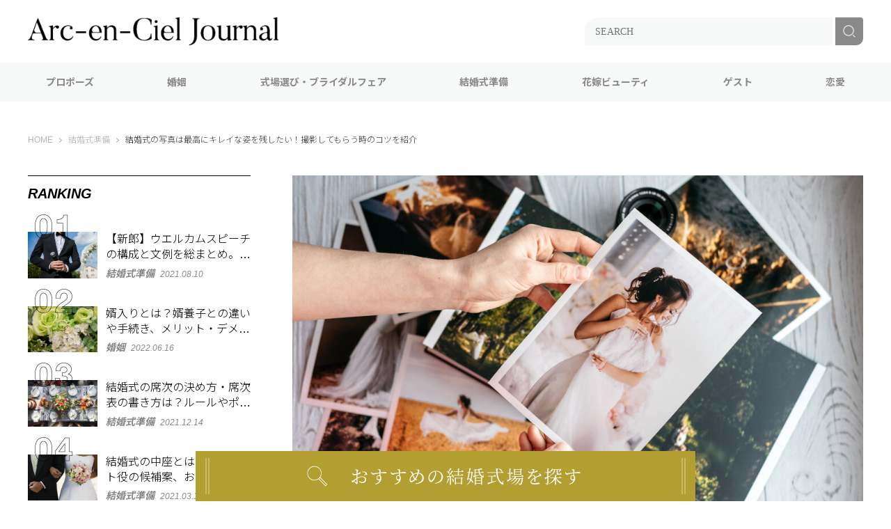

--- FILE ---
content_type: text/html; charset=utf-8
request_url: https://www.arcenciel-g.jp/column/preparation/138
body_size: 14880
content:










<!doctype html>
<html lang="ja">
  <head>
    <!-- Google Tag Manager -->
<script>(function(w,d,s,l,i){w[l]=w[l]||[];w[l].push({'gtm.start':
new Date().getTime(),event:'gtm.js'});var f=d.getElementsByTagName(s)[0],
j=d.createElement(s),dl=l!='dataLayer'?'&l='+l:'';j.async=true;j.src=
'https://www.googletagmanager.com/gtm.js?id='+i+dl;f.parentNode.insertBefore(j,f);
})(window,document,'script','dataLayer','GTM-M273SZR');</script>
<!-- End Google Tag Manager -->

<!-- Global site tag (gtag.js) - Google Analytics -->
<script async src="https://www.googletagmanager.com/gtag/js?id=UA-180332453-1"></script>
<script>
  window.dataLayer = window.dataLayer || [];
  function gtag(){dataLayer.push(arguments);}
  gtag('js', new Date());

  gtag('config', 'UA-180332453-1');
</script>

<!-- Search Console -->

<meta name="p:domain_verify" content="4cf9cab0ab599b7deec176e3ff7f8613"/>
    <meta charset="UTF-8">
    <meta name="format-detection" content="telephone=no">
    <meta name="viewport" content="width=device-width, initial-scale=1.0, user-scalable=0">
    <title>結婚式の写真は最高にキレイな姿を残したい！撮影してもらう時のコツを紹介 -</title>
    <link rel="stylesheet" href="//cdn.jsdelivr.net/fontawesome/4.7.0/css/font-awesome.min.css">
    <link rel="stylesheet" media="screen" href="https://cdn.clipkit.co/clipkit/stylesheets/application-1.0.css">
    <script src="https://cdn.clipkit.co/clipkit/javascripts/default-1.0.js"></script>
    <link href="https://cdn.clipkit.co/tenants/1210/sites/favicons/000/000/001/square/0485a3b1-5810-478d-94a7-c8c034c9a5f3.png?1602815141" rel="shortcut icon" type="image/vnd.microsoft.icon">
    <link rel="apple-touch-icon" href="https://cdn.clipkit.co/tenants/1210/sites/touch_icons/000/000/001/square/7aa1aacd-f82c-47f1-924f-92b23d087cbf.png?1602815155">

    <link rel="stylesheet" href="https://use.typekit.net/fud1zgn.css">
    <link href="https://fonts.googleapis.com/css?family=Noto+Sans+JP:300,400,500,700&display=swap" rel="stylesheet">
    <link rel="preconnect" href="https://fonts.gstatic.com">
    <link href="https://fonts.googleapis.com/css2?family=Cormorant+Garamond:wght@300&family=Noto+Serif+JP:wght@200&display=swap" rel="stylesheet">
    <link href="https://cdn.clipkit.co/tenants/1210/resources/assets/000/000/695/original/slick-theme.css?1599561567" rel="stylesheet">
    <link href="https://cdn.clipkit.co/tenants/1210/resources/assets/000/000/713/original/slick.css?1599561569" rel="stylesheet">
    <link href="https://cdn.clipkit.co/tenants/1210/resources/assets/000/000/715/original/jquery.fancybox.css?1599561569" rel="stylesheet">
    <link href="https://cdn.clipkit.co/tenants/1210/resources/assets/000/000/720/original/style.css?1678097744" rel="stylesheet">

    
  <link rel="canonical" href="https://www.arcenciel-g.jp/column/preparation/138">
  
  <meta name="description" content="結婚式の写真は思い出が形になって残る大切なもの。いつにも増して素敵な写真に仕上げたいですよね。そこで今回は、結婚式の写真を撮影するタイミングや種類、こだわりたいポイント、より素敵な姿を写真撮影してもらうコツを紹介します。準備を万全にして、幸せいっぱいのおふたりの姿を写真に残してください。">
  <meta name="keywords" content="ウエディングフォト,コツ,ロケーション,写真,結婚式">
  <meta name="twitter:card" content="summary">
  <meta name="twitter:domain" content="www.arcenciel-g.jp">
  <meta name="twitter:title" content="結婚式の写真は最高にキレイな姿を残したい！撮影してもらう時のコツを紹介 - Arc-en-Ciel Journal（アルカンシエル ジャーナル）">
  <meta name="twitter:image" content="https://cdn.clipkit.co/tenants/1210/articles/images/000/000/140/medium/4305c85b-5e0d-4b81-aaaa-c176a7b750c9.jpg?1631759809">
  <meta name="twitter:description" content="結婚式の写真は思い出が形になって残る大切なもの。いつにも増して素敵な写真に仕上げたいですよね。そこで今回は、結婚式の写真を撮影するタイミングや種類、こだわりたいポイント、より素敵な姿を写真撮影してもらうコツを紹介します。準備を万全にして、幸せいっぱいのおふたりの姿を写真に残してください。">
  <meta property="og:site_name" content="Arc-en-Ciel Journal（アルカンシエル ジャーナル）">
  <meta property="og:title" content="結婚式の写真は最高にキレイな姿を残したい！撮影してもらう時のコツを紹介">
  <meta property="og:description" content="結婚式の写真は思い出が形になって残る大切なもの。いつにも増して素敵な写真に仕上げたいですよね。そこで今回は、結婚式の写真を撮影するタイミングや種類、こだわりたいポイント、より素敵な姿を写真撮影してもらうコツを紹介します。準備を万全にして、幸せいっぱいのおふたりの姿を写真に残してください。">
  <meta property="og:type" content="article">
  <meta property="og:url" content="https://www.arcenciel-g.jp/column/preparation/138">
  <meta property="og:image" content="https://cdn.clipkit.co/tenants/1210/articles/images/000/000/140/large/4305c85b-5e0d-4b81-aaaa-c176a7b750c9.jpg?1631759809">
  <script type="application/ld+json">
  {
    "@context": "http://schema.org",
    "@type": "NewsArticle",
    "mainEntityOfPage":{
      "@type":"WebPage",
      "@id": "https://www.arcenciel-g.jp/column/preparation/138"
    },
    "headline": "結婚式の写真は最高にキレイな姿を残したい！撮影してもらう時のコツを紹介",
    "image": {
      "@type": "ImageObject",
      "url": "https://cdn.clipkit.co/tenants/1210/articles/images/000/000/140/medium/4305c85b-5e0d-4b81-aaaa-c176a7b750c9.jpg?1631759809",
      "width": 800,
      "height": 600
    },
    "datePublished": "2021-10-13T15:07:00+09:00",
    "dateModified": "2024-01-28T21:42:42+09:00",
    "author": {
      "@type": "Person",
      "name": "ライター"
    },
    "publisher": {
      "@type": "Organization",
      "name": "Arc-en-Ciel Journal（アルカンシエル ジャーナル）",
      "logo": {
        "@type": "ImageObject",
        "url": "https://cdn.clipkit.co/tenants/1210/sites/logos/000/000/001/logo_sm/124b23de-8a4e-4b16-bdfd-982efdd9d3e1.png?1602548868"
      }
    },
    "description": "結婚式の写真は思い出が形になって残る大切なもの。いつにも増して素敵な写真に仕上げたいですよね。そこで今回は、結婚式の写真を撮影するタイミングや種類、こだわりたいポイント、より素敵な姿を写真撮影してもらうコツを紹介します。準備を万全にして、幸せいっぱいのおふたりの姿を写真に残してください。"
  }
  </script>

    <!-- headタグ内の下部に挿入されます -->

  <meta name="csrf-param" content="authenticity_token" />
<meta name="csrf-token" content="kAUSl1qv1QLenkbFbZ7ChEAisChKMtxevp4csgdKVO1THBIdzs4U4YMgfmZ4EqgX6TlQ70FSpO6aeR_AZ9DQGw" /><script>window.routing_root_path = '/column';
window.site_name = 'media';
I18n.defaultLocale = 'ja';
I18n.locale = 'ja';</script></head>
  <body>

<header class="s_header">
	<div class="inner">
	  
		  <div class="logo"><a href="https://www.arcenciel-g.jp/column/"><img src="https://cdn.clipkit.co/tenants/1210/sites/logos/000/000/001/logo_sm/124b23de-8a4e-4b16-bdfd-982efdd9d3e1.png?1602548868" alt="Arc-en-Ciel Journal（アルカンシエル ジャーナル）"></a></div>
		
		<i class="i_search"><img src="https://cdn.clipkit.co/tenants/1210/resources/assets/000/000/731/original/i_search.png?1599561571" alt="SEARCH"></i>
		<i class="i_menu_sp"></i>
		<div class="g_search">
			<form action="/column/search" role="search">
				<div class="item_search">
					<input type="text" id="nav-keyword-search" placeholder="SEARCH" name="q" value="">
					<button type="submit"><img src="https://cdn.clipkit.co/tenants/1210/resources/assets/000/000/691/original/i_search_wt.png?1599561567"></button>
				</div>
			</form>
		</div>
	</div>
	<nav class="g_nav">
		<ul>
		  
        
          <li><a href="/column/propose" class="">プロポーズ</a></li>
        
          <li><a href="/column/marriage" class="">婚姻</a></li>
        
          <li><a href="/column/bridalfair" class="">式場選び・ブライダルフェア</a></li>
        
          <li><a href="/column/preparation" class="">結婚式準備</a></li>
        
          <li><a href="/column/beauty" class="">花嫁ビューティ</a></li>
        
          <li><a href="/column/guest" class="">ゲスト</a></li>
        
          <li><a href="/column/love" class="">恋愛</a></li>
        
      
		</ul>
	</nav>
</header>

<nav class="modal_menu">
	<div class="g_search">
		<form action="/column/search" role="search">
			<div class="item_search">
				<input type="text" id="nav-keyword-search" placeholder="SEARCH" name="q" value="">
				<button type="submit"><img src="https://cdn.clipkit.co/tenants/1210/resources/assets/000/000/691/original/i_search_wt.png?1599561567"></button>
			</div>
		</form>
	</div>
	<div class="g_menu">
	  <p>CATEGORY</p>
	  <ul>
      
        
          <li><a href="/column/propose" class="">プロポーズ</a></li>
        
          <li><a href="/column/marriage" class="">婚姻</a></li>
        
          <li><a href="/column/bridalfair" class="">式場選び・ブライダルフェア</a></li>
        
          <li><a href="/column/preparation" class="">結婚式準備</a></li>
        
          <li><a href="/column/beauty" class="">花嫁ビューティ</a></li>
        
          <li><a href="/column/guest" class="">ゲスト</a></li>
        
          <li><a href="/column/love" class="">恋愛</a></li>
        
      
    </ul>
  </div>
</nav>


<div class="wrapper">
  
	  <div class="g_breadcrumb">
		  <ul itemscope itemtype="http://schema.org/BreadcrumbList">
        
        
          <li itemprop="itemListElement" itemscope itemtype="http://schema.org/ListItem">
            <a itemprop="item" href="/column/">
            
              <span itemprop="name">
                <meta itemprop="position" content="1" />
                HOME
                <span class="sr-only">Arc-en-Ciel Journal（アルカンシエル ジャーナル）</span>
              </span>
            
            </a>
          </li>
          
        
          <li itemprop="itemListElement" itemscope itemtype="http://schema.org/ListItem">
            <a itemprop="item" href="/column/preparation">
            
              <span itemprop="name">
                <meta itemprop="position" content="2" />結婚式準備
              </span>
            
            </a>
          </li>
          
        
        <li itemprop="itemListElement" itemscope itemtype="http://schema.org/ListItem">
          <strong itemprop="name">
            <meta itemprop="position" content="3" />結婚式の写真は最高にキレイな姿を残したい！撮影してもらう時のコツを紹介
          </strong>
        </li>
	  	</ul>
  	</div>
  
  <div class="s_col_2">
    <section class="s_main">
      





		<div class="g_article_header">
			<figure class="tmb" style="background-image: url(https://cdn.clipkit.co/tenants/1210/articles/images/000/000/140/large/4305c85b-5e0d-4b81-aaaa-c176a7b750c9.jpg?1631759809);"></figure>
			<div class="data">
				<p class="cat">結婚式準備</p>
				<p class="date">2024.01.28</p>
			</div>
			<div class="info">
				<h1>結婚式の写真は最高にキレイな姿を残したい！撮影してもらう時のコツを紹介</h1>
				<div class="g_share">
					<ul class="list_sns">
						<li><a href="https://www.facebook.com/sharer/sharer.php?u=https://www.arcenciel-g.jp/column/preparation/138" target="_blank"><img src="https://cdn.clipkit.co/tenants/1210/resources/assets/000/000/721/original/i_share_fb.png?1599561570" alt="facebook"></a></li>
						<li><a href="https://twitter.com/intent/tweet?url=https://www.arcenciel-g.jp/column/preparation/138&text=結婚式の写真は最高にキレイな姿を残したい！撮影してもらう時のコツを紹介" target="_blank"><img src="https://cdn.clipkit.co/tenants/1210/resources/assets/000/000/717/original/i_share_tw.png?1599561569" alt="twitter"></a></li>
						<li><a href="http://line.me/R/msg/text/?結婚式の写真は最高にキレイな姿を残したい！撮影してもらう時のコツを紹介https://www.arcenciel-g.jp/column/preparation/138" target="_blank"><img src="https://cdn.clipkit.co/tenants/1210/resources/assets/000/000/729/original/i_sns_line.png?1599561571" alt="LINE"></a></li>
						<li><a href="/column/media/works/favorites/140/register?s=t"><img src="https://cdn.clipkit.co/tenants/1210/resources/assets/000/000/712/original/i_share_like.png?1599561569" alt="like"></a></li>
					</ul>
				</div>
				<p class="txt_description">結婚式の写真は思い出が形になって残る大切なもの。いつにも増して素敵な写真に仕上げたいですよね。そこで今回は、結婚式の写真を撮影するタイミングや種類、こだわりたいポイント、より素敵な姿を写真撮影してもらうコツを紹介します。準備を万全にして、幸せいっぱいのおふたりの姿を写真に残してください。</p>
				
				
				<div class="g_toc">
				  <p>INDEX</p>
					<ul>
						
							<li class="lv2">
								<a href="/column/preparation/138#item8964">結婚式の写真を撮影するタイミングと種類</a>
							</li>
						
							<li class="lv3">
								<a href="/column/preparation/138#item8967">【別撮り】結婚式の前後に撮影する写真</a>
							</li>
						
							<li class="lv3">
								<a href="/column/preparation/138#item8973">【当日フォト】結婚式の当日に撮影する写真</a>
							</li>
						
							<li class="lv2">
								<a href="/column/preparation/138#item8977">結婚式の写真撮影でこだわりたいポイント</a>
							</li>
						
							<li class="lv3">
								<a href="/column/preparation/138#item8979">【別撮り】場所</a>
							</li>
						
							<li class="lv3">
								<a href="/column/preparation/138#item8983">【別撮り／当日フォト】衣裳</a>
							</li>
						
							<li class="lv3">
								<a href="/column/preparation/138#item8987">【別撮り／当日フォト】小物</a>
							</li>
						
							<li class="lv2">
								<a href="/column/preparation/138#item8993">結婚式でより素敵な姿を写真撮影してもらうコツ</a>
							</li>
						
							<li class="lv3">
								<a href="/column/preparation/138#item8995">笑顔の練習をしておく</a>
							</li>
						
							<li class="lv3">
								<a href="/column/preparation/138#item8998">ポーズにこだわる</a>
							</li>
						
							<li class="lv3">
								<a href="/column/preparation/138#item9002">構図にこだわる</a>
							</li>
						
							<li class="lv3">
								<a href="/column/preparation/138#item9004">カメラマンとコミュニケーションをとる</a>
							</li>
						
							<li class="lv2">
								<a href="/column/preparation/138#item9006">結婚式で撮影した写真の活用法</a>
							</li>
						
							<li class="lv3">
								<a href="/column/preparation/138#item9010">アルバムを作成する</a>
							</li>
						
							<li class="lv3">
								<a href="/column/preparation/138#item9013">結婚式の小物や演出に使用する</a>
							</li>
						
							<li class="lv3">
								<a href="/column/preparation/138#item9015">年賀状に印刷して送る</a>
							</li>
						
							<li class="lv2">
								<a href="/column/preparation/138#item9017">理想のイメージを形にして、素敵な結婚式の写真を残そう</a>
							</li>
						
					</ul>
				</div>
				
			</div>
		</div>

		<div class="g_article_body">
				
					
  <div class="article-item item_heading " id="item8964" data-item-id="8964" data-item-type="ItemHeading"><h2 class="item-body">結婚式の写真を撮影するタイミングと種類</h2></div>



				
					
  <div class="article-item item_text " id="item8966" data-item-id="8966" data-item-type="ItemText"><div class="item-body-hbr">ウエディング姿で撮る写真は、結婚式前後に撮影する別撮りと、結婚式の当日に撮影する当日フォトの大きく2つに分かれます。また、それぞれのメリットをふまえ、別撮り＆当日フォトを組み合わせて、理想のウエディング写真を撮影してもらうパターンも。</div></div>



				
					
  <div class="article-item item_text " id="item9435" data-item-id="9435" data-item-type="ItemText"><div class="item-body-hbr">その他、写真だけを撮って結婚式は挙げない「フォトウエディング」を選ぶカップルもいます。まずは、どのパターンがふたりに合っているか相談してみてくださいね。</div></div>



				
					
  <div class="article-item item_heading " id="item8967" data-item-id="8967" data-item-type="ItemHeading"><h3 class="item-body">【別撮り】結婚式の前後に撮影する写真</h3></div>



				
					
  <div class="article-item item_image" id="item9401" data-item-id="9401" data-item-type="ItemImage">
    
      <div class="image-large">
        <a class="lightbox" href="https://cdn.clipkit.co/tenants/1210/item_images/images/000/009/401/large/4438a25b-681b-495b-acd1-3c92cc3d320e.jpg?1631759885" title="カメラの画面に写る新郎新婦">
          <img class="img-responsive item-image" alt="カメラの画面に写る新郎新婦" data-reference="" src="https://cdn.clipkit.co/tenants/1210/item_images/images/000/009/401/large/4438a25b-681b-495b-acd1-3c92cc3d320e.jpg?1631759885">
        </a>
      </div>
    
    
  </div>



				
					
  <div class="article-item item_text " id="item8968" data-item-id="8968" data-item-type="ItemText"><div class="item-body-hbr">別撮りには結婚式の前に撮影する前撮りと、後に撮影する後撮りがあります。前撮りと後撮りの内容は基本的に同じです。ただ、前撮りをすれば、その時の写真を結婚式の装飾や演出に使用できます。</div></div>



				
					
  <div class="article-item item_html " id="item8971" data-item-id="8971" data-item-type="ItemHtml"><div class="item-body">＜別撮りのメリット＞
<ul>
<li>新婦のソロショットや新郎との2ショットを、じっくりと時間をかけて撮影できる</li>
<li>結婚式とは違った衣裳で撮影できる</li>
(例：結婚式はウエディングドレスで別撮りは和装など)
<li>プランによっては、好みのロケーションで撮影できることも</li>
(例：スタジオ、海、森の中、思い出の場所など)
</ul></div></div>



				
					
  <div class="article-item item_html " id="item8972" data-item-id="8972" data-item-type="ItemHtml"><div class="item-body">＜別撮りのポイント＞
<ul>
<li>桜や紅葉の時期など、人気シーズンは予約が取りづらいことが多いので早めに予約する</li>
<li>前撮りの写真を結婚式で使用したい場合は、写真の仕上がり納期を確認しておく</li>
</ul></div></div>



				
					
  <!-- 通常 -->
    <div class="article-item item_link" id="item28157" data-item-id="28157" data-item-type="ItemLink">
			<div class="g_box_link"><a href="https://www.arcenciel-g.jp/column/preparation/31" target="_blank">
				<div class="head">
					<figure style="background-image: url('https://cdn.clipkit.co/tenants/1210/item_links/images/000/028/157/large/5b6ab202-0659-4086-8033-390ec6236652.jpg?1706443882');"></figure>
					<p>【完全マニュアル】結婚式の前撮り。メリットや金額・衣裳の選び方など徹底解説					 -</p>
				</div>
				  <p>前撮りは、結婚式の前にふたりの記念写真を撮ることです。前撮りは、衣裳やロケーションによって雰囲気の異なる写真を撮影できるのが魅力です。そこで本記事では、前撮りをするメリットや必要な費用について紹介するとともに、前撮りで着用する衣裳の選び方のポイントについても解説します。</p>
			</a></div>
			<div class="t_comment"></div>
    </div>
  





				
					
  <div class="article-item item_heading " id="item8973" data-item-id="8973" data-item-type="ItemHeading"><h3 class="item-body">【当日フォト】結婚式の当日に撮影する写真</h3></div>



				
					
  <div class="article-item item_image" id="item9423" data-item-id="9423" data-item-type="ItemImage">
    
      <div class="image-large">
        <a class="lightbox" href="https://cdn.clipkit.co/tenants/1210/item_images/images/000/009/423/large/bc325863-0547-47eb-830b-3ec5ad60b5fa.jpg?1632301051" title="結婚式を撮影するカメラ">
          <img class="img-responsive item-image" alt="結婚式を撮影するカメラ" data-reference="" src="https://cdn.clipkit.co/tenants/1210/item_images/images/000/009/423/large/bc325863-0547-47eb-830b-3ec5ad60b5fa.jpg?1632301051">
        </a>
      </div>
    
    
  </div>



				
					
  <div class="article-item item_text " id="item8974" data-item-id="8974" data-item-type="ItemText"><div class="item-body-hbr">当日フォトは、結婚式の支度完了後や挙式リハーサルの前後で撮る記念撮影、両家の親族と撮影する親族写真、結婚式や披露宴に密着して撮るスナップ写真などが該当します。</div></div>



				
					
  <div class="article-item item_html " id="item8975" data-item-id="8975" data-item-type="ItemHtml"><div class="item-body">＜当日フォトのメリット＞
<ul>
<li>すべての写真撮影が当日のみで済む</li>
<li>親族写真やスナップ写真では、さまざまな場面を残せる</li>
(例：お支度シーンなどのオフショット、結婚式～披露宴中の感動的なシーン、新郎新婦とゲストとの楽しそうな瞬間など)
</ul></div></div>



				
					
  <div class="article-item item_html " id="item8976" data-item-id="8976" data-item-type="ItemHtml"><div class="item-body">＜当日フォトのポイント＞
<ul>
<li>必ず撮影してほしいカットなど、自分達の希望をまとめた撮影指示書を撮影者に渡しておくとスムーズに進められる</li>
<li>構図やポーズの希望も伝えておくとなお良い</li>
</ul></div></div>



				
					
  <div class="article-item item_heading " id="item8977" data-item-id="8977" data-item-type="ItemHeading"><h2 class="item-body">結婚式の写真撮影でこだわりたいポイント</h2></div>



				
					
  <div class="article-item item_text " id="item8978" data-item-id="8978" data-item-type="ItemText"><div class="item-body-hbr">結婚式の写真は、ふたりの大切な思い出となるもの。場所や衣裳、小物にもこだわって素敵な写真を残しましょう。ここでは、結婚式の写真撮影時にこだわりたいポイントを紹介します。</div></div>



				
					
  <div class="article-item item_heading " id="item8979" data-item-id="8979" data-item-type="ItemHeading"><h3 class="item-body">【別撮り】場所</h3></div>



				
					
  <div class="article-item item_image" id="item9424" data-item-id="9424" data-item-type="ItemImage">
    
      <div class="image-large">
        <a class="lightbox" href="https://cdn.clipkit.co/tenants/1210/item_images/images/000/009/424/large/74cd5f77-589a-4f39-9bc6-618a24ebedfe.jpg?1632301129" title="ビーチで別撮りするカップル">
          <img class="img-responsive item-image" alt="ビーチで別撮りするカップル" data-reference="" src="https://cdn.clipkit.co/tenants/1210/item_images/images/000/009/424/large/74cd5f77-589a-4f39-9bc6-618a24ebedfe.jpg?1632301129">
        </a>
      </div>
    
    
  </div>



				
					
  <div class="article-item item_text " id="item8980" data-item-id="8980" data-item-type="ItemText"><div class="item-body-hbr">別撮りをするなら、撮影場所にもこだわりましょう。スタジオ撮影とロケーション撮影の大きく2つに分かれます。<br /></div></div>



				
					
  <div class="article-item item_text " id="item8981" data-item-id="8981" data-item-type="ItemText"><div class="item-body-hbr">スタジオ撮影は、撮影小物や背景が豊富に用意されていたり、おしゃれな空間にこだわっていたりするのが魅力です。また、室内なので基本的には天候に左右されることなく、スケジュール通りに撮影できるというメリットもあります。</div></div>



				
					
  <div class="article-item item_text " id="item8982" data-item-id="8982" data-item-type="ItemText"><div class="item-body-hbr">一方のロケーション撮影は、海、花畑、神社、寺など、アイディア次第ではさまざまな場所で撮影できます。思い出の場所や「ここで撮りたい」というこだわりがあるカップルにおすすめです。外で撮影するので、四季折々の美しい自然をバックに撮影することも可能。街中で撮るなら、ナイトフォトもロマンティックで素敵ですよ。</div></div>



				
					
  <div class="article-item item_heading " id="item8983" data-item-id="8983" data-item-type="ItemHeading"><h3 class="item-body">【別撮り／当日フォト】衣裳</h3></div>



				
					
  <div class="article-item item_image" id="item9425" data-item-id="9425" data-item-type="ItemImage">
    
      <div class="image-large">
        <a class="lightbox" href="https://cdn.clipkit.co/tenants/1210/item_images/images/000/009/425/large/fb899bd6-c8bb-4073-9d63-418ffac0a827.jpg?1632301248" title="ウエディングドレスを着た女性のバックショット">
          <img class="img-responsive item-image" alt="ウエディングドレスを着た女性のバックショット" data-reference="" src="https://cdn.clipkit.co/tenants/1210/item_images/images/000/009/425/large/fb899bd6-c8bb-4073-9d63-418ffac0a827.jpg?1632301248">
        </a>
      </div>
    
    
  </div>



				
					
  <div class="article-item item_text " id="item8984" data-item-id="8984" data-item-type="ItemText"><div class="item-body-hbr">新婦が着るウエディングドレスは、ライン（シルエット）によって印象が変わるので、自分に合ったものを選ぶのがポイントです。ウエディングドレス以外では、和装やカラードレスも人気があります。</div></div>



				
					
  <div class="article-item item_text " id="item8985" data-item-id="8985" data-item-type="ItemText"><div class="item-body-hbr">試着の際は、バックやサイドからも撮影することを想定して、前だけでなく多方向からの見え方も確認してみてください。その他、撮影する場所や理想の世界観と衣裳の雰囲気が合っているかもチェック。衣裳とロケーションのどちらに合わせるのか、先に決めておくとスムーズです。</div></div>



				
					
  <div class="article-item item_text " id="item8986" data-item-id="8986" data-item-type="ItemText"><div class="item-body-hbr">また、新郎は新婦と2ショットで並んだ時のバランスを意識しながら衣裳選びをすると、キレイにまとまります。</div></div>



				
					
  <!-- 通常 -->
    <div class="article-item item_link" id="item9021" data-item-id="9021" data-item-type="ItemLink">
			<div class="g_box_link"><a href="https://www.arcenciel-g.jp/column/beauty/37" target="_blank">
				<div class="head">
					<figure style="background-image: url('https://cdn.clipkit.co/tenants/1210/item_links/images/000/009/021/large/55ea2077-6475-4f19-bf28-ebf298a3cd38.jpg?1630983035');"></figure>
					<p>人気の定番ラインは？ウエディングドレス選びの基礎知識を一挙公開						 -</p>
				</div>
				  <p>結婚式という特別な1日は、自分を最も美しく見せてくれるウエディングドレスで過ごしたいもの。この記事では、ウエディングドレスのラインや色合い、人気のネック＆スリーブデザインについて解説します。たくさんのウエディングドレスの中から、自分にぴったりの「運命の1着」を見つけてくださいね。</p>
			</a></div>
			<div class="t_comment"></div>
    </div>
  





				
					
  <!-- 通常 -->
    <div class="article-item item_link" id="item28158" data-item-id="28158" data-item-type="ItemLink">
			<div class="g_box_link"><a href="https://www.arcenciel-g.jp/column/beauty/72" target="_blank">
				<div class="head">
					<figure style="background-image: url('https://cdn.clipkit.co/tenants/1210/item_links/images/000/028/158/large/c3953d64-4899-4bd0-a5fd-15822898b4d5.jpg?1706444250');"></figure>
					<p>カラードレスの選び方ガイド。似合う色を肌色・身長・体型別に徹底解説 -</p>
				</div>
				  <p>カラードレスは花嫁にとって、憧れのドレスの1つ。真っ白なウエディングドレスも素敵ですが、色とりどりのカラードレスにはそれぞれ異なる魅力があります。自分に似合うカラードレスを着こなせれば、結婚式がより素敵な思い出になるでしょう。そこで今回は、自分に似合うカラードレスの選び方を紹介します。</p>
			</a></div>
			<div class="t_comment"></div>
    </div>
  





				
					
  <div class="article-item item_heading " id="item8987" data-item-id="8987" data-item-type="ItemHeading"><h3 class="item-body">【別撮り／当日フォト】小物</h3></div>



				
					
  <div class="article-item item_image" id="item9426" data-item-id="9426" data-item-type="ItemImage">
    
      <div class="image-large">
        <a class="lightbox" href="https://cdn.clipkit.co/tenants/1210/item_images/images/000/009/426/large/035d42f6-ca01-4113-8989-35a9f6390f96.jpg?1632301373" title="棚に置かれたウエディングシューズとブーケ">
          <img class="img-responsive item-image" alt="棚に置かれたウエディングシューズとブーケ" data-reference="" src="https://cdn.clipkit.co/tenants/1210/item_images/images/000/009/426/large/035d42f6-ca01-4113-8989-35a9f6390f96.jpg?1632301373">
        </a>
      </div>
    
    
  </div>



				
					
  <div class="article-item item_text " id="item8989" data-item-id="8989" data-item-type="ItemText"><div class="item-body-hbr">①ブーケ<br />結婚式場やロケーション、スタジオの雰囲気に合わせたものを選ぶと統一感が出ます。例えば、南国リゾート風の写真を撮るなら、熱帯植物をブーケに加えると良いでしょう。ブーケは花の種類はもちろん、形によっても与える印象が異なるので、こだわって選んでくださいね。</div></div>



				
					
  <!-- 通常 -->
    <div class="article-item item_link" id="item9023" data-item-id="9023" data-item-type="ItemLink">
			<div class="g_box_link"><a href="https://www.arcenciel-g.jp/column/preparation/5" target="_blank">
				<div class="head">
					<figure style="background-image: url('https://cdn.clipkit.co/tenants/1210/item_links/images/000/009/023/large/c94f3a43-90c8-4e7a-93be-8c71d41c3427.jpg?1630983150');"></figure>
					<p>ブーケ・ブートニアの選び方は？ウエディングブーケの形や使われる花の種類と花言葉も解説 -</p>
				</div>
				  <p>結婚式で使われるブーケ・ブートニアには、中世ヨーロッパから続く長い歴史があります。またウエディングブーケには丸い形をしたラウンドブーケや、下に長く伸びるキャスケードブーケなど、さまざまなデザインがあり、使われる花も多種多様です。ここではブーケ・ブートニアの由来や形の種類、ドレスに合わせて選ぶ方法を紹介します。</p>
			</a></div>
			<div class="t_comment"></div>
    </div>
  





				
					
  <div class="article-item item_text " id="item8990" data-item-id="8990" data-item-type="ItemText"><div class="item-body-hbr">②ヘッドドレス・ヘアアクセサリー<br />ヘッドドレスは、衣裳やヘアスタイルに合わせて選ぶのがおすすめです。片側にヘアアクセサリーを着ける場合は、写してもらいたい側（写真写りの良い側）にセットします。</div></div>



				
					
  <!-- 通常 -->
    <div class="article-item item_link" id="item9024" data-item-id="9024" data-item-type="ItemLink">
			<div class="g_box_link"><a href="https://www.arcenciel-g.jp/column/beauty/61" target="_blank">
				<div class="head">
					<figure style="background-image: url('https://cdn.clipkit.co/tenants/1210/item_links/images/000/009/024/large/80466f55-24c0-4267-8a66-84687f64a9ff.jpg?1630983190');"></figure>
					<p>ウエディングのヘッドドレスの選び方とは？種類や髪型別のおすすめを紹介 -</p>
				</div>
				  <p>ヘッドドレスとは、髪に付けるアクセサリーのこと。ヘッドドレスの種類やデザイン次第でウエディングドレス姿の印象が大きく変わります。自分らしいドレス姿に仕上げるためには、ヘッドドレスの選び方がポイントです。本記事では、ヘッドドレスの種類を紹介するとともに、選び方や髪の長さ別で見るおすすめのヘッドドレスについても解説します。</p>
			</a></div>
			<div class="t_comment"></div>
    </div>
  





				
					
  <div class="article-item item_text " id="item8991" data-item-id="8991" data-item-type="ItemText"><div class="item-body-hbr">③ブライダルシューズ<br />おしゃれな足元をアップにしての撮影も人気です。そのため、ウエディングドレスに合わせて選ぶなど、ブライダルシューズにもこだわりましょう。ヒールなどにデザインがあるものは、その部分にフォーカスして撮影するのも素敵。ブライダルシューズを手に持って撮影すれば、個性的な写真が残せます。</div></div>



				
					
  <!-- 通常 -->
    <div class="article-item item_link" id="item9025" data-item-id="9025" data-item-type="ItemLink">
			<div class="g_box_link"><a href="https://www.arcenciel-g.jp/column/preparation/49" target="_blank">
				<div class="head">
					<figure style="background-image: url('https://cdn.clipkit.co/tenants/1210/item_links/images/000/009/025/large/e434d6a8-e491-4e9d-ab41-554532bc9b44.jpg?1630983215');"></figure>
					<p>ブライダルシューズの上手な選び方！靴擦れを防止するアイディアも紹介 -</p>
				</div>
				  <p>ブライダルシューズとは、ウエディングドレス・カラードレスなどと合わせて履く結婚式用のシューズのこと。ドレスの裾から見える足元が華やかだとおしゃれ感もアップします。そこで本記事では、ブライダルシューズの上手な選び方と注意点、ドレスの種類別に相性の良いシューズのタイプを解説するとともに、靴擦れ対策についても紹介します。</p>
			</a></div>
			<div class="t_comment"></div>
    </div>
  





				
					
  <div class="article-item item_text " id="item8992" data-item-id="8992" data-item-type="ItemText"><div class="item-body-hbr">④新郎が身に着ける小物<br />新郎が身に着けるネクタイやポケットチーフなどの小物は、衣裳と同じく新婦とのバランスを見ながら選びます。小物をうまく使ってドレスアップしたり、新婦の持ち物と色をリンクさせたりと工夫してみてください。</div></div>



				
					
  <div class="article-item item_heading " id="item8993" data-item-id="8993" data-item-type="ItemHeading"><h2 class="item-body">結婚式でより素敵な姿を写真撮影してもらうコツ</h2></div>



				
					
  <div class="article-item item_text " id="item8994" data-item-id="8994" data-item-type="ItemText"><div class="item-body-hbr">特別なウエディングドレス姿やふたりのとびきりの笑顔は、できる限りキレイに撮ってもらいたいですよね。続いては、写真写りを良くするコツを紹介します。</div></div>



				
					
  <div class="article-item item_heading " id="item8995" data-item-id="8995" data-item-type="ItemHeading"><h3 class="item-body">笑顔の練習をしておく</h3></div>



				
					
  <div class="article-item item_image" id="item9428" data-item-id="9428" data-item-type="ItemImage">
    
      <div class="image-large">
        <a class="lightbox" href="https://cdn.clipkit.co/tenants/1210/item_images/images/000/009/428/large/a958bb03-117e-4ded-8bfd-bba3719dd859.jpg?1632302325" title="笑顔の練習をする女性">
          <img class="img-responsive item-image" alt="笑顔の練習をする女性" data-reference="" src="https://cdn.clipkit.co/tenants/1210/item_images/images/000/009/428/large/a958bb03-117e-4ded-8bfd-bba3719dd859.jpg?1632302325">
        </a>
      </div>
    
    
  </div>



				
					
  <div class="article-item item_text " id="item8996" data-item-id="8996" data-item-type="ItemText"><div class="item-body-hbr">笑顔の練習をする際は「イ」の口をつくり、口角は左右均等を意識してみてください。下の歯が見えないようにするとキレイな笑顔になります。この時、歯ぐきが見えないように注意します。</div></div>



				
					
  <div class="article-item item_text " id="item8997" data-item-id="8997" data-item-type="ItemText"><div class="item-body-hbr">キレイな笑顔には目も重要です。しっかり睡眠をとったり、目元を温めたりして目の疲れを癒しておきます。また、撮られる直前にぎゅっと目を閉じ、撮られる瞬間にぱっと見開くと目が大きく見えますよ。結婚式や写真撮影の前に、ふたりで笑顔の練習をしておきましょう。</div></div>



				
					
  <div class="article-item item_heading " id="item8998" data-item-id="8998" data-item-type="ItemHeading"><h3 class="item-body">ポーズにこだわる</h3></div>



				
					
  <div class="article-item item_image" id="item9427" data-item-id="9427" data-item-type="ItemImage">
    
      <div class="image-large">
        <a class="lightbox" href="https://cdn.clipkit.co/tenants/1210/item_images/images/000/009/427/large/579c8663-f8ec-4fd0-9448-6fa84130a4c6.jpg?1632301443" title="新郎新婦を撮影するカメラマン">
          <img class="img-responsive item-image" alt="新郎新婦を撮影するカメラマン" data-reference="" src="https://cdn.clipkit.co/tenants/1210/item_images/images/000/009/427/large/579c8663-f8ec-4fd0-9448-6fa84130a4c6.jpg?1632301443">
        </a>
      </div>
    
    
  </div>



				
					
  <div class="article-item item_text " id="item8999" data-item-id="8999" data-item-type="ItemText"><div class="item-body-hbr">新郎新婦はどの場面でも胸をしっかり張って、正しい姿勢を心がけましょう。ふたりで並ぶショットでは、新婦が新郎側に体を向けて斜めに立つと自然な雰囲気に。</div></div>



				
					
  <div class="article-item item_text " id="item9000" data-item-id="9000" data-item-type="ItemText"><div class="item-body-hbr">新婦がポーズをとる時は、二の腕を体から離すよう意識すると細く見えます。ブーケを使ったショットでは、ブーケをお腹の前で持つと自然に二の腕が体から離れます。</div></div>



				
					
  <div class="article-item item_text " id="item9007" data-item-id="9007" data-item-type="ItemText"><div class="item-body-hbr">全身のショットを撮る時は、目線は正面のまま少し斜めに傾いて立つのがおすすめです。斜めに立つと細く、ドレスのラインもキレイに見えます。また、カメラ側の肩を少し下げるとしなやかな雰囲気も出せます。</div></div>



				
					
  <div class="article-item item_text " id="item9001" data-item-id="9001" data-item-type="ItemText"><div class="item-body-hbr">おしゃれな雰囲気を出したいなら、目線をカメラから外して少しうつむいてみてください。顔立ちをより美しく演出してくれる他、レンズを見つめないので緊張もやわらぎます。</div></div>



				
					
  <div class="article-item item_heading " id="item9002" data-item-id="9002" data-item-type="ItemHeading"><h3 class="item-body">構図にこだわる</h3></div>



				
					
  <div class="article-item item_image" id="item9429" data-item-id="9429" data-item-type="ItemImage">
    
      <div class="image-large">
        <a class="lightbox" href="https://cdn.clipkit.co/tenants/1210/item_images/images/000/009/429/large/00406c02-c5a2-4f42-b823-3908ba401bab.jpg?1632302363" title="横を向いて写真を撮るカップル">
          <img class="img-responsive item-image" alt="横を向いて写真を撮るカップル" data-reference="" src="https://cdn.clipkit.co/tenants/1210/item_images/images/000/009/429/large/00406c02-c5a2-4f42-b823-3908ba401bab.jpg?1632302363">
        </a>
      </div>
    
    
  </div>



				
					
  <div class="article-item item_text " id="item9003" data-item-id="9003" data-item-type="ItemText"><div class="item-body-hbr">左右で写真写りの良い側があれば、あらかじめカメラマンに伝えておきます。自撮りなどで自分が一番良く見える角度を探しておくと良いでしょう。その他、サイドやバックから撮ってもらうとドラマティックな印象に。新婦のドレスのラインも美しく見えます。</div></div>



				
					
  <div class="article-item item_heading " id="item9004" data-item-id="9004" data-item-type="ItemHeading"><h3 class="item-body">カメラマンとコミュニケーションをとる</h3></div>



				
					
  <div class="article-item item_image" id="item9430" data-item-id="9430" data-item-type="ItemImage">
    
      <div class="image-large">
        <a class="lightbox" href="https://cdn.clipkit.co/tenants/1210/item_images/images/000/009/430/large/53bd7625-05df-4a8c-8696-4cb1385fb0e2.jpg?1632302391" title="新郎新婦を撮影するカメラマン">
          <img class="img-responsive item-image" alt="新郎新婦を撮影するカメラマン" data-reference="" src="https://cdn.clipkit.co/tenants/1210/item_images/images/000/009/430/large/53bd7625-05df-4a8c-8696-4cb1385fb0e2.jpg?1632302391">
        </a>
      </div>
    
    
  </div>



				
					
  <div class="article-item item_text " id="item9005" data-item-id="9005" data-item-type="ItemText"><div class="item-body-hbr">自然な表情を撮影してもらうには、カメラマンとのコミュニケーションが大切。打ち合わせで自分達の理想のイメージをしっかり伝えるなど、信頼関係を築いておきましょう。</div></div>



				
					
  <div class="article-item item_text " id="item9008" data-item-id="9008" data-item-type="ItemText"><div class="item-body-hbr">カメラマンを探す際は、好みの写真を撮ってもらえるかどうかだけでなく、人柄にも着目してください。コミュニケーション能力が高い人や、自分達と相性の良さそうな人を選ぶのも、素敵な写真を残すために重要なポイントです。</div></div>



				
					
  <div class="article-item item_heading " id="item9006" data-item-id="9006" data-item-type="ItemHeading"><h2 class="item-body">結婚式で撮影した写真の活用法</h2></div>



				
					
  <div class="article-item item_text " id="item9009" data-item-id="9009" data-item-type="ItemText"><div class="item-body-hbr">こだわって撮影した結婚式の写真。せっかくならば、さまざまな形で活用しましょう。最後に、結婚式の写真の活用方法を紹介します。</div></div>



				
					
  <div class="article-item item_heading " id="item9010" data-item-id="9010" data-item-type="ItemHeading"><h3 class="item-body">アルバムを作成する</h3></div>



				
					
  <div class="article-item item_image" id="item9431" data-item-id="9431" data-item-type="ItemImage">
    
      <div class="image-large">
        <a class="lightbox" href="https://cdn.clipkit.co/tenants/1210/item_images/images/000/009/431/large/fcc31079-3341-48f3-8b11-b671f64caaa3.jpg?1632302424" title="広げられたウエディングアルバム">
          <img class="img-responsive item-image" alt="広げられたウエディングアルバム" data-reference="" src="https://cdn.clipkit.co/tenants/1210/item_images/images/000/009/431/large/fcc31079-3341-48f3-8b11-b671f64caaa3.jpg?1632302424">
        </a>
      </div>
    
    
  </div>



				
					
  <div class="article-item item_text " id="item9011" data-item-id="9011" data-item-type="ItemText"><div class="item-body-hbr">アルバムをつくる際は、必ず入れたいメインの写真から決めていくと写真選びがスムーズです。結婚式当日の写真などは時系列で選んでいくと、選び忘れを回避できます。</div></div>



				
					
  <div class="article-item item_text " id="item9012" data-item-id="9012" data-item-type="ItemText"><div class="item-body-hbr">また、アルバムは依頼先によってコストや画質、デザインなどが異なります。そのため、自分達がこだわりたいポイントを明確にした上で依頼先を選びましょう。</div></div>



				
					
  <div class="article-item item_heading " id="item9013" data-item-id="9013" data-item-type="ItemHeading"><h3 class="item-body">結婚式の小物や演出に使用する</h3></div>



				
					
  <div class="article-item item_image" id="item9434" data-item-id="9434" data-item-type="ItemImage">
    
      <div class="image-large">
        <a class="lightbox" href="https://cdn.clipkit.co/tenants/1210/item_images/images/000/009/434/large/01ed0433-e1bb-4cd2-bee0-50bf05d14ddc.jpg?1632302636" title="スライドショーを見る参列者">
          <img class="img-responsive item-image" alt="スライドショーを見る参列者" data-reference="" src="https://cdn.clipkit.co/tenants/1210/item_images/images/000/009/434/large/01ed0433-e1bb-4cd2-bee0-50bf05d14ddc.jpg?1632302636">
        </a>
      </div>
    
    
  </div>



				
					
  <div class="article-item item_text " id="item9014" data-item-id="9014" data-item-type="ItemText"><div class="item-body-hbr">前撮りをするのであれば、その写真を結婚式で使用してみてはいかがでしょうか。ウエルカムボードなどの会場装飾、プチギフトのプリント、プロフィールブックなど、さまざまな形で活用できます。</div></div>



				
					
  <div class="article-item item_text " id="item9436" data-item-id="9436" data-item-type="ItemText"><div class="item-body-hbr">また、前撮りのスライドショーを結婚披露宴のオープニングムービーや、エンドロールムービーとして流す方法もおすすめです。</div></div>



				
					
  <div class="article-item item_heading " id="item9015" data-item-id="9015" data-item-type="ItemHeading"><h3 class="item-body">年賀状に印刷して送る</h3></div>



				
					
  <div class="article-item item_image" id="item9432" data-item-id="9432" data-item-type="ItemImage">
    
      <div class="image-large">
        <a class="lightbox" href="https://cdn.clipkit.co/tenants/1210/item_images/images/000/009/432/large/81ea74e1-c1d5-48f1-9860-cf94d79b914d.jpg?1633029907" title="和装の新婦">
          <img class="img-responsive item-image" alt="和装の新婦" data-reference="" src="https://cdn.clipkit.co/tenants/1210/item_images/images/000/009/432/large/81ea74e1-c1d5-48f1-9860-cf94d79b914d.jpg?1633029907">
        </a>
      </div>
    
    
  </div>



				
					
  <div class="article-item item_text " id="item9016" data-item-id="9016" data-item-type="ItemText"><div class="item-body-hbr">結婚の報告も兼ねて、年賀状に別撮りや当日フォトの写真を使うのも人気があります。和装であれば、より年賀状の雰囲気にぴったり。ふたりで正座をして手をついている姿など、新年の挨拶に向くカットを撮影しておくのも良いでしょう。</div></div>



				
					
  <!-- 通常 -->
    <div class="article-item item_link" id="item9442" data-item-id="9442" data-item-type="ItemLink">
			<div class="g_box_link"><a href="https://www.arcenciel-g.jp/column/marriage/127" target="_blank">
				<div class="head">
					<figure style="background-image: url('https://cdn.clipkit.co/tenants/1210/item_links/images/000/009/442/large/c205bfb8-dd1e-437c-ba5c-686a4570c899.jpg?1632310377');"></figure>
					<p>結婚報告つき年賀状にまつわる疑問を徹底解説。喪中の場合や使う写真は？ -</p>
				</div>
				  <p>年賀状で結婚の報告をする際には、送る相手や時期、写真や文章の書き方などマナーを押さえて送ることが大切です。今回は、結婚報告つき年賀状にまつわる疑問を徹底解説します。また、シチュエーション別の文例や元旦に年賀状が届くためのステップなども紹介するので、年賀状で結婚報告する際の参考にしてみてくださいね。</p>
			</a></div>
			<div class="t_comment"></div>
    </div>
  





				
					
  <div class="article-item item_heading " id="item9017" data-item-id="9017" data-item-type="ItemHeading"><h2 class="item-body">理想のイメージを形にして、素敵な結婚式の写真を残そう</h2></div>



				
					
  <div class="article-item item_image" id="item9433" data-item-id="9433" data-item-type="ItemImage">
    
      <div class="image-large">
        <a class="lightbox" href="https://cdn.clipkit.co/tenants/1210/item_images/images/000/009/433/large/3824fa4e-4a92-4c2e-8378-ff52d56e22ae.jpg?1632302559" title="並ぶ新郎新婦">
          <img class="img-responsive item-image" alt="並ぶ新郎新婦" data-reference="" src="https://cdn.clipkit.co/tenants/1210/item_images/images/000/009/433/large/3824fa4e-4a92-4c2e-8378-ff52d56e22ae.jpg?1632302559">
        </a>
      </div>
    
    
  </div>



				
					
  <div class="article-item item_text " id="item9018" data-item-id="9018" data-item-type="ItemText"><div class="item-body-hbr">理想通りの写真を撮影するには、希望のイメージをしっかり固めることが大切です。撮影のポイントや写真写りを良くするコツを押さえた上で、撮影を思い切り楽しみましょう。結婚式の後も見返す度に幸せな気持ちになれる、最高の写真を残してくださいね。</div></div>



				
					
  <div class="article-item rich_text_bg item_rich_text" id="item9019" data-item-id="9019" data-item-type="ItemRichText"><div class="item-body-hbr">アルカンシエルでは、当式場で結婚式を挙げるカップルを対象に、前撮りプランをご用意しております。おふたりのこだわりショットをプロカメラマンがゆっくりと撮影いたしますので、素敵な結婚式の写真を残すことができます。<br>
<br>
<a href="https://column.arcenciel-g.jp/bridalfair/33" class="default-link" target="_blank" rel="nofollow">●アルカンシエル南青山</a><br>
<a href="https://column.arcenciel-g.jp/bridalfair/56" class="default-link" target="_blank" rel="nofollow">●アルカンシエル横浜 luxe mariage</a><br>
<a href="https://column.arcenciel-g.jp/preparation/44" class="default-link" target="_blank" rel="nofollow">●アルカンシエル luxe mariage 名古屋</a><br>
<a href="https://column.arcenciel-g.jp/bridalfair/10" class="default-link" target="_blank" rel="nofollow">●アルカンシエル luxe mariage 大阪</a><br>
</div></div>



				
				
					<div class="g_article_tag">
						<ul class="g_list_tag">
							
								<li><a href="/column/tags/%E3%82%A6%E3%82%A8%E3%83%87%E3%82%A3%E3%83%B3%E3%82%B0%E3%83%95%E3%82%A9%E3%83%88">ウエディングフォト</a></li>
							
								<li><a href="/column/tags/%E3%82%B3%E3%83%84">コツ</a></li>
							
								<li><a href="/column/tags/%E3%83%AD%E3%82%B1%E3%83%BC%E3%82%B7%E3%83%A7%E3%83%B3">ロケーション</a></li>
							
								<li><a href="/column/tags/%E5%86%99%E7%9C%9F">写真</a></li>
							
								<li><a href="/column/tags/%E7%B5%90%E5%A9%9A%E5%BC%8F">結婚式</a></li>
							
						</ul>
					</div>
				

      


		</div>

		

		
		
		<h3 class="ttl_common_02">RELATED</h3>
		<div class="g_list_related">
			
			<div class="item"><a href="/column/preparation/411">
				<div class="tmb">
					<figure style="background-image: url(https://cdn.clipkit.co/tenants/1210/articles/images/000/000/454/large/a72f5538-e0a1-4348-a07a-fa14eb6b1e02.jpg?1706227104);"></figure>
				</div>
				<div class="info">
					<p class="ttl">エンゲージメントフォトとは？婚約期間を素敵に残す撮影アイディアを紹介</p>
					<div class="data">
						<p class="cat">結婚式準備</p>
						<p class="date">2024.02.21</p>
					</div>
				</div>
			</a></div>
			
			<div class="item"><a href="/column/bridalfair/380">
				<div class="tmb">
					<figure style="background-image: url(https://cdn.clipkit.co/tenants/1210/articles/images/000/000/390/large/363ec800-12ae-4a0e-b098-128c9a6701da.jpg?1694695338);"></figure>
				</div>
				<div class="info">
					<p class="ttl">12月の結婚式を成功させるコツ4つ。ゲストへのおもてなしで最高のウエディングを</p>
					<div class="data">
						<p class="cat">式場選び・ブライダルフェア</p>
						<p class="date">2023.10.16</p>
					</div>
				</div>
			</a></div>
			
		</div>
		



    </section>
    	<aside class="s_sub">
		<div class="a_sub_inner">
			<h3>RANKING</h3>
			<div class="g_sub_popular">
        
          
          
            <div class="item"><a href="/column/preparation/113">
              <div class="tmb">
                <figure style="background-image: url(https://cdn.clipkit.co/tenants/1210/articles/images/000/000/115/large/5a823f53-9c53-45c2-b530-3bd077a3c803.jpg?1627869044);"></figure>
              </div>
              <div class="info">
                <p class="ttl">【新郎】ウエルカムスピーチの構成と文例を総まとめ。緊張しないコツも紹介	</p>
                <div class="data">
                  <p class="cat">結婚式準備</p>
							    <p class="date">2021.08.10</p>
                </div>
              </div>
            </a></div>
          
            <div class="item"><a href="/column/marriage/214">
              <div class="tmb">
                <figure style="background-image: url(https://cdn.clipkit.co/tenants/1210/articles/images/000/000/216/large/adc9ff13-fb6c-4fea-ae77-0c2a01e6520b.jpg?1652797032);"></figure>
              </div>
              <div class="info">
                <p class="ttl">婿入りとは？婿養子との違いや手続き、メリット・デメリットを紹介</p>
                <div class="data">
                  <p class="cat">婚姻</p>
							    <p class="date">2022.06.16</p>
                </div>
              </div>
            </a></div>
          
            <div class="item"><a href="/column/preparation/164">
              <div class="tmb">
                <figure style="background-image: url(https://cdn.clipkit.co/tenants/1210/articles/images/000/000/166/large/12749521-711d-487e-ab8d-8bbb1f25defe.jpg?1637390698);"></figure>
              </div>
              <div class="info">
                <p class="ttl">結婚式の席次の決め方・席次表の書き方は？ルールやポイントをチェック</p>
                <div class="data">
                  <p class="cat">結婚式準備</p>
							    <p class="date">2021.12.14</p>
                </div>
              </div>
            </a></div>
          
            <div class="item"><a href="/column/preparation/62">
              <div class="tmb">
                <figure style="background-image: url(https://cdn.clipkit.co/tenants/1210/articles/images/000/000/064/large/8602a8c7-398b-4ed3-953d-45b4486f04fc.jpg?1614143619);"></figure>
              </div>
              <div class="info">
                <p class="ttl">結婚式の中座とは？エスコート役の候補案、おすすめの演出やBGMも紹介</p>
                <div class="data">
                  <p class="cat">結婚式準備</p>
							    <p class="date">2021.03.15</p>
                </div>
              </div>
            </a></div>
          
            <div class="item"><a href="/column/love/146">
              <div class="tmb">
                <figure style="background-image: url(https://cdn.clipkit.co/tenants/1210/articles/images/000/000/148/large/aa454477-3ae5-49f0-b899-ac85dafcf94d.jpg?1635726827);"></figure>
              </div>
              <div class="info">
                <p class="ttl">恋する女性に贈る、偉人達の恋愛の名言。悩んだときに背中を押してくれる言葉も</p>
                <div class="data">
                  <p class="cat">恋愛</p>
							    <p class="date">2021.11.12</p>
                </div>
              </div>
            </a></div>
          
        
			</div>

			<h3>RECOMMEND</h3>
			<div class="g_sub_recommend">
			  
          
          
            <div class="item"><a href="/column/beauty/122">
              <div class="tmb">
                <figure style="background-image: url(https://cdn.clipkit.co/tenants/1210/articles/images/000/000/124/large/facdfb20-a060-413c-a696-e86364a36c94.jpg?1626188265);"></figure>
              </div>
              <div class="info">
                <p class="ttl">「なりたい」を叶える！ ヘアメイクリハーサルの流れと必須アイテムとは？</p>
                <div class="data">
                  <p class="cat">花嫁ビューティ</p>
							    <p class="date">2021.07.26</p>
                </div>
              </div>
            </a></div>
          
            <div class="item"><a href="/column/preparation/31">
              <div class="tmb">
                <figure style="background-image: url(https://cdn.clipkit.co/tenants/1210/articles/images/000/000/033/large/0743bb82-db9d-4ea3-af6b-5e5b201585fb.jpg?1604886755);"></figure>
              </div>
              <div class="info">
                <p class="ttl">【完全マニュアル】結婚式の前撮り。メリットや金額・衣裳の選び方など徹底解説					</p>
                <div class="data">
                  <p class="cat">結婚式準備</p>
							    <p class="date">2020.11.18</p>
                </div>
              </div>
            </a></div>
          
            <div class="item"><a href="/column/beauty/67">
              <div class="tmb">
                <figure style="background-image: url(https://cdn.clipkit.co/tenants/1210/articles/images/000/000/069/large/cdb8da73-5df2-4677-9440-83051fe0f9c4.jpg?1613459781);"></figure>
              </div>
              <div class="info">
                <p class="ttl">絶対押さえておきたい、2025年花嫁ヘアアレンジ 3style</p>
                <div class="data">
                  <p class="cat">花嫁ビューティ</p>
							    <p class="date">2021.03.12</p>
                </div>
              </div>
            </a></div>
          
            <div class="item"><a href="/column/preparation/44">
              <div class="tmb">
                <figure style="background-image: url(https://cdn.clipkit.co/tenants/1210/articles/images/000/000/046/large/a3f3f7e6-73c0-4a34-ba02-39517984a542.png?1611138096);"></figure>
              </div>
              <div class="info">
                <p class="ttl">絶対押さえておきたい、アルカンシエル luxe mariage 名古屋のフォトジェニックなスポット</p>
                <div class="data">
                  <p class="cat">結婚式準備</p>
							    <p class="date">2021.01.26</p>
                </div>
              </div>
            </a></div>
          
            <div class="item"><a href="/column/beauty/52">
              <div class="tmb">
                <figure style="background-image: url(https://cdn.clipkit.co/tenants/1210/articles/images/000/000/054/large/a48ac433-e984-42cf-a098-4ba30d7769b9.jpg?1612241654);"></figure>
              </div>
              <div class="info">
                <p class="ttl">マーメイドドレスの着こなし方と似合う髪型をチェック！大人の魅力を演出</p>
                <div class="data">
                  <p class="cat">花嫁ビューティ</p>
							    <p class="date">2022.04.27</p>
                </div>
              </div>
            </a></div>
          
			  
			</div>

			<h3>KEYWORD</h3>
			<div class="g_sub_tag">
				<ul class="g_list_tag">
				  
            
            
          
				</ul>
			</div>
		</div>
	</aside>

  </div>
</div>
<footer class="s_footer">
	<div class="inner">
		<a class="item_pagetop" href="#">top</a>
		<div class="g_nav">
			<ul class="list_sns">
				<li><a class="js_click_event" href="https://www.facebook.com/arcencielwedding/" target="_blank" onclick="gtag('event', 'click', {'event_category': 'footer','event_label': 'facebook','value': '0'});"><img src="https://cdn.clipkit.co/tenants/1210/resources/assets/000/000/690/original/i_sns_fb.png?1599561567" alt="facebook"></a></li>
				<li><a class="js_click_event" href="https://www.instagram.com/arcenciel.wedding/" target="_blank" onclick="gtag('event', 'click', {'event_category': 'footer','event_label': 'instagram','value': '0'});"><img src="https://cdn.clipkit.co/tenants/1210/resources/assets/000/000/711/original/i_sns_ig.png?1599561569" alt="instagram"></a></li>
			</ul>
			<ul class="list_nav">
				<li><a href="https://www.arcenciel-g.jp/company.html#sec02">運営会社</a></li>
				<li><a href="https://www.arcenciel-g.jp/company/privacy/">プライバシーポリシー</a></li>
				<li><a href="https://www.arcenciel-g.jp/company.html#contact">お問い合わせ</a></li>
				<li><a class="js_click_event" href="https://www.arcenciel-g.jp/" onclick="gtag('event', 'click', {'event_category': 'footer','event_label': 'アルカンシエルのウエディング','value': '0'});">アルカンシエルのウエディング</a></li>
			</ul>
		</div>
		<div class="footer_logo">
		  <img src="https://cdn.clipkit.co/tenants/922/resources/assets/000/000/735/original/_arcenciel-logo_owned_footer.png?1602739347" alt="Arc-en-Ciel Journal">
		</div>
		<p class="copy">&copy; 2020 Arc-en-Ciel Journal（アルカンシエル ジャーナル）</p>
	</div>
</footer>

<nav class="floating_footer" style="text-align: center;">
  
  
  
  
    
  
  
    
      <div class="collection-items top-banner">
        <figure class="collection-item__image">
          <a href="https://www.arcenciel-g.jp/column/hallList" target="_blank" class="ga4_data_sender" data-category="footer" data-label="banner" onclick="gtag('event', 'click', {'event_category': 'footer_induction','event_label': 'https://www.arcenciel-g.jp/column/hallList','value': '0'});">
            <div class="collection-item__image__thumb">
              <img alt="" src="https://cdn.clipkit.co/tenants/1210/collection_item_images/images/000/000/001/large/91ba7aa6-693c-40ca-98d4-81df26cbfb9f.png?1676616096" alt="" loading="lazy">
            </div>
          </a>
        </figure>
      </div>
    
  
  
  
</nav>






    <script src="https://ajax.googleapis.com/ajax/libs/jquery/1.10.2/jquery.min.js"></script>
    <script src="https://cdn.clipkit.co/tenants/1210/resources/assets/000/000/703/original/slick.min.js?1599561568"></script>
    <script src="https://cdn.clipkit.co/tenants/1210/resources/assets/000/000/706/original/jquery.fancybox.min.js?1599561568"></script>
    <script src="https://cdn.clipkit.co/tenants/1210/resources/assets/000/000/727/original/common.js?1599561571"></script>
    
<!-- Google Tag Manager (noscript) -->
<noscript><iframe src="https://www.googletagmanager.com/ns.html?id=GTM-M273SZR"
height="0" width="0" style="display:none;visibility:hidden"></iframe></noscript>
<!-- End Google Tag Manager (noscript) -->

<script>
  $(function(){
    // 計測したいURL
    var targetUrls = [
      'https://www.arcenciel-g.jp/minamiaoyama/',
      'https://www.arcenciel-g.jp/yokohama/',
      'https://www.arcenciel-g.jp/luxenagoya/',
      'https://www.arcenciel-g.jp/nagoya/',
      'https://www.arcenciel-g.jp/luxeosaka/',
      'https://www.arcenciel-g.jp/osaka/',
      'https://www.arcenciel-g.jp/kanazawa/',
      'https://www.arcenciel-g.jp/',
      'https://www.arcenciel-g.jp',
      'https://www.instagram.com/arcenciel.wedding/',
      'https://column.arcenciel-g.jp/hallList/',
      'https://column.arcenciel-g.jp/hallList',
      'https://arcenciel-luxeosaka.fuwel.wedding/fair',
      'https://arcenciel-luxenagoya.fuwel.wedding/fair',
      'https://arcenciel-minamiaoyama.fuwel.wedding/fair',
      'https://arcenciel-yokohama.fuwel.wedding/fair'
    ];
    $.each(targetUrls, function(index, targetUrl){
      var targetLink = $('a[href="${targetUrl}"]').not('.js_click_event');
      if(targetLink.length > 0){
        targetLink.on('click', function(){
          gtag('event', 'click', {'event_category' : 'send_to_site_customer', 'event_label' : targetUrl});
        });
      }
    });
  });
</script>
  <script async="async" defer="defer" src="//www.instagram.com/embed.js"></script><script src="//cdn.clipkit.co/clipkit_assets/beacon-414f23f8ff2b763f9a6861cc093f7ad22529a6ba44cd8cf474410fb416eaa182.js" async="async" id="clipkit-beacon" data-page-type="article" data-page-id="140" data-domain="www.arcenciel-g.jp/column" data-url="/column/preparation/138" data-href="https://www.arcenciel-g.jp/column/media/beacon"></script><script async="async" data-label="saas" src="//b.clipkit.co/"></script>

<!--Clipkit(R) v14.23.1-20260121 Copyright (C) 2026 VECTOR Inc.-->

</body>
</html>







--- FILE ---
content_type: application/javascript
request_url: https://cdn.clipkit.co/tenants/1210/resources/assets/000/000/727/original/common.js?1599561571
body_size: 1597
content:
// Anker
$(function(){
	$('a[href^=#]').click(function(){
		var speed = 400;
		var href= $(this).attr("href");
		var target = $(href == "#" || href == "" ? 'html' : href);
		var position = target.offset().top;
		$("html, body").animate({scrollTop:position}, speed, "swing");
		return false;
	});
});

// Lightbox
$('[data-fancybox]').fancybox();

// Header
$(function(){
  var s = $('.s_header');
  $(window).scroll(function () {
    if ( $(this).scrollTop() > 100 ) {
      s.addClass('roll');
    } else {
      s.removeClass('roll');
    }
  });
});

$(function(){
	$(".i_search").on("click", function() {
		$(".s_header .g_search").toggleClass('letsgo');
		$(".modal_menu.letsgo").toggleClass('letsgo');
		$(".i_menu_sp.active").toggleClass('active');
		return false;
	});
});

$(function() {
	$('.i_menu_sp').on('click', function(){
		$(this).toggleClass('active');
		return false;
	});
});
$(function(){
	$(".i_menu_sp").on("click", function() {
		$(".modal_menu").toggleClass('letsgo');
		$(".s_header .g_search.letsgo").toggleClass('letsgo');
		return false;
	});
});

// Slider
$('.g_slide_list_article').slick({
	slidesToShow: 1,
	infinite: true,
	autoplay: true,
	arrows: false,
	dots: true
});

$('.g_gallery').slick({
	slidesToShow: 1,
	infinite: true,
	autoplay: true,
	arrows: true,
	dots: false,
	centerMode: true,
	variableWidth: true
});

if (matchMedia('only screen and (max-width: 768px)').matches) {
$(window).load(function () {
$('.g_sub_recommend').slick({
	slidesToShow: 1,
	infinite: true,
	autoplay: true,
	arrows: true,
	dots: true,
	centerMode: true
});
});
}


//---------------------------------------
// infiniteLoad
//---------------------------------------
(function () {
	let infiniteLoad = function(){
		this.options = {
			container_selector: null,
			load_btn_selector: null,
			next_link_selector: null,
			item_selector: null,
		};
		this.$target = null;
		this.$container = null;
		this.$load_btn = null;
	}
	infiniteLoad.prototype = {
		// INIT -------------------------------------
		init: function( $target, options ){
			console.log( 'infiniteLoad - Init' );
			let self = this;
			//get options
			if( options ){
				for( let key in options ){
					this.options[key] = options[key];
				}
			} 
			//get targets
			this.$target = $target;
			//get container
			this.$container = document.querySelector( this.options.container_selector );
			//get load btn
			this.$load_btn = document.querySelector( this.options.load_btn_selector );
			//load
			this.load(); 
			//append
			this.append();
			//click
			this.$load_btn.addEventListener( 'click', function(){
				self.load(); 
			}, false );
		},
		// LOAD -------------------------------------
		load: function(){
			console.log( 'infiniteLoad - Load' );
			//this
			let self = this;
			//get url
			let url = this.$load_btn.getAttribute('data-url');
			//add loading class
			this.$load_btn.classList.add('loading');
			//request
			let request = new XMLHttpRequest();
			request.open('GET', url, true);
			request.setRequestHeader('content-type', 'application/x-www-form-urlencoded;charset=UTF-8');
			request.onreadystatechange = function() {
				if ( request.readyState === 4 ) { // 通信の完了時
					if ( request.status === 200 ) { // 通信の成功時
						let parser = new DOMParser();
						let response_doc = parser.parseFromString ( request.responseText, 'text/html' );
						//get container
						let $container = response_doc.querySelector( self.options.container_selector );
						//get items
						let $items = $container.querySelectorAll( self.options.item_selector );
						//get next link
						let $next_link = null;
  					$next_link = response_doc.querySelector( self.options.next_link_selector );
  					//get next url
  					let next_url;
  				  if( $next_link !== null ){
  					  next_url = $next_link.getAttribute( 'href' );
  				  } else {
  				    next_url = null;
  				  }
  				  if( next_url === '#' ){
    						next_url = null;
    				}
  					self.$load_btn.setAttribute( 'data-url', next_url );
  					//if last page
  					if( next_url === null ){
  						self.$load_btn.style.display = 'none';
  						console.log( 'last_page' );
  					}
						//remove loading class
						self.$load_btn.classList.remove('loading');
						//trigger event
						let detail = { $items: $items };
						let event;
						try {
							event = new CustomEvent('infiniteLoad_loaded', { detail: detail });
						} catch (e) {
							event = document.createEvent('CustomEvent');
							event.initCustomEvent('infiniteLoad_loaded', false, false, detail);
						}
						console.log( 'infiniteLoad - loaded' );
						window.dispatchEvent(event);
					}
				}
			};
			request.send();
		},
		// APPEND -------------------------------------
		append: function(){
			console.log( 'infiniteLoad - Append' );
			let self = this;
			window.addEventListener( 'infiniteLoad_loaded', loaded_handler, false );
			//event_handler
			function loaded_handler( event ){
				//get items
				let $items = event.detail.$items;
				if( !$items.length ) return;
				//trigger before event
				let detail = { $items: $items };
				let before_event;
				try {
					before_event = new CustomEvent('infiniteLoad_append_before', { detail: detail });
				} catch (e) {
					before_event = document.createEvent('CustomEvent');
					before_event.initCustomEvent('infiniteLoad_append_before', false, false, detail);
				}
				console.log( 'infiniteLoad - append_before' );
				window.dispatchEvent(before_event);
				//append
				for( let i = 0; i < $items.length; i++ ){
					self.$container.appendChild( $items[i] );
				}
				//trigger after event
				let after_event;
				try {
					after_event = new CustomEvent('infiniteLoad_append_after', { detail: detail });
				} catch (e) {
					after_event = document.createEvent('CustomEvent');
					after_event.initCustomEvent('infiniteLoad_append_after', false, false, detail);
				}
				console.log( 'infiniteLoad - append_after' );
				window.dispatchEvent(after_event);
			}	
		}
	}
	let $target = document.querySelector( '.js-infinite-load' );
	let options = {
		container_selector: '.js-infinite-load__container',
		load_btn_selector: '.js-infinite-load__load-btn',
		next_link_selector: '.js-infinite-load__pagination .next_page a',
		item_selector: 'article',
	}
	let infite_load = new infiniteLoad;
	infite_load.init( $target, options );
	window.addEventListener( 'infiniteLoad_append_after', function( event ){
		let $items = event.detail.$items;
		let cnt = 0;
		let timer = setInterval( function(){
			$items[cnt].classList.add('appended');
			if( cnt === $items.length - 1 ){
				clearInterval( timer );
			}
			cnt++;
		}, 100);
	}, false );
}());
